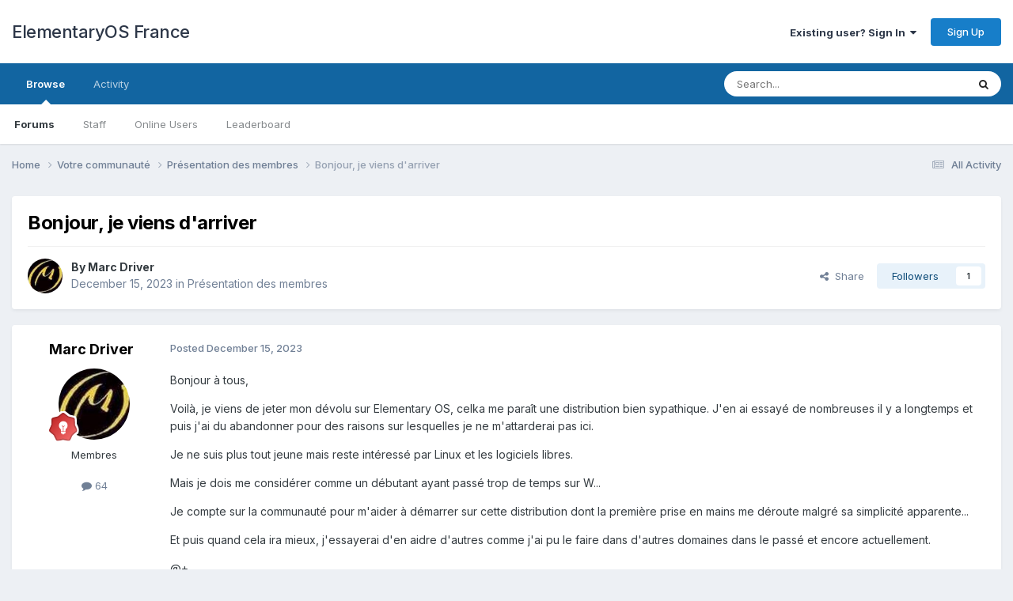

--- FILE ---
content_type: text/html;charset=UTF-8
request_url: https://forum.elementaryos-fr.org/topic/3284-bonjour-je-viens-darriver/
body_size: 11770
content:
<!DOCTYPE html>
<html lang="en-US" dir="ltr">
	<head>
		<meta charset="utf-8">
        
		<title>Bonjour, je viens d&#039;arriver - Présentation des membres - ElementaryOS France</title>
		
		
		
		

	<meta name="viewport" content="width=device-width, initial-scale=1">


	
	


	<meta name="twitter:card" content="summary" />




	
		
			
				<meta property="og:title" content="Bonjour, je viens d&#039;arriver">
			
		
	

	
		
			
				<meta property="og:type" content="website">
			
		
	

	
		
			
				<meta property="og:url" content="https://forum.elementaryos-fr.org/topic/3284-bonjour-je-viens-darriver/">
			
		
	

	
		
			
				<meta name="description" content="Bonjour à tous, Voilà, je viens de jeter mon dévolu sur Elementary OS, celka me paraît une distribution bien sypathique. J&#039;en ai essayé de nombreuses il y a longtemps et puis j&#039;ai du abandonner pour des raisons sur lesquelles je ne m&#039;attarderai pas ici. Je ne suis plus tout jeune mais reste intér...">
			
		
	

	
		
			
				<meta property="og:description" content="Bonjour à tous, Voilà, je viens de jeter mon dévolu sur Elementary OS, celka me paraît une distribution bien sypathique. J&#039;en ai essayé de nombreuses il y a longtemps et puis j&#039;ai du abandonner pour des raisons sur lesquelles je ne m&#039;attarderai pas ici. Je ne suis plus tout jeune mais reste intér...">
			
		
	

	
		
			
				<meta property="og:updated_time" content="2023-12-16T16:05:10Z">
			
		
	

	
		
			
				<meta property="og:site_name" content="ElementaryOS France">
			
		
	

	
		
			
				<meta property="og:locale" content="en_US">
			
		
	


	
		<link rel="canonical" href="https://forum.elementaryos-fr.org/topic/3284-bonjour-je-viens-darriver/" />
	

<link rel="alternate" type="application/rss+xml" title="Elementary OS" href="https://forum.elementaryos-fr.org/rss/1-elementary-os.xml/" />



<link rel="manifest" href="https://forum.elementaryos-fr.org/manifest.webmanifest/">
<meta name="msapplication-config" content="https://forum.elementaryos-fr.org/browserconfig.xml/">
<meta name="msapplication-starturl" content="/">
<meta name="application-name" content="ElementaryOS France">
<meta name="apple-mobile-web-app-title" content="ElementaryOS France">

	<meta name="theme-color" content="#ffffff">










<link rel="preload" href="//forum.elementaryos-fr.org/applications/core/interface/font/fontawesome-webfont.woff2?v=4.7.0" as="font" crossorigin="anonymous">
		


	<link rel="preconnect" href="https://fonts.googleapis.com">
	<link rel="preconnect" href="https://fonts.gstatic.com" crossorigin>
	
		<link href="https://fonts.googleapis.com/css2?family=Inter:wght@300;400;500;600;700&display=swap" rel="stylesheet">
	



	<link rel='stylesheet' href='https://forum.elementaryos-fr.org/uploads/css_built_1/341e4a57816af3ba440d891ca87450ff_framework.css?v=13de4216a61766847425' media='all'>

	<link rel='stylesheet' href='https://forum.elementaryos-fr.org/uploads/css_built_1/05e81b71abe4f22d6eb8d1a929494829_responsive.css?v=13de4216a61766847425' media='all'>

	<link rel='stylesheet' href='https://forum.elementaryos-fr.org/uploads/css_built_1/20446cf2d164adcc029377cb04d43d17_flags.css?v=13de4216a61766847425' media='all'>

	<link rel='stylesheet' href='https://forum.elementaryos-fr.org/uploads/css_built_1/90eb5adf50a8c640f633d47fd7eb1778_core.css?v=13de4216a61766847425' media='all'>

	<link rel='stylesheet' href='https://forum.elementaryos-fr.org/uploads/css_built_1/5a0da001ccc2200dc5625c3f3934497d_core_responsive.css?v=13de4216a61766847425' media='all'>

	<link rel='stylesheet' href='https://forum.elementaryos-fr.org/uploads/css_built_1/62e269ced0fdab7e30e026f1d30ae516_forums.css?v=13de4216a61766847425' media='all'>

	<link rel='stylesheet' href='https://forum.elementaryos-fr.org/uploads/css_built_1/76e62c573090645fb99a15a363d8620e_forums_responsive.css?v=13de4216a61766847425' media='all'>

	<link rel='stylesheet' href='https://forum.elementaryos-fr.org/uploads/css_built_1/ebdea0c6a7dab6d37900b9190d3ac77b_topics.css?v=13de4216a61766847425' media='all'>





<link rel='stylesheet' href='https://forum.elementaryos-fr.org/uploads/css_built_1/258adbb6e4f3e83cd3b355f84e3fa002_custom.css?v=13de4216a61766847425' media='all'>




		
		

	</head>
	<body class='ipsApp ipsApp_front ipsJS_none ipsClearfix' data-controller='core.front.core.app' data-message="" data-pageApp='forums' data-pageLocation='front' data-pageModule='forums' data-pageController='topic' data-pageID='3284'  >
		
        

        

		<a href='#ipsLayout_mainArea' class='ipsHide' title='Go to main content on this page' accesskey='m'>Jump to content</a>
		





		<div id='ipsLayout_header' class='ipsClearfix'>
			<header>
				<div class='ipsLayout_container'>
					

<a href='https://forum.elementaryos-fr.org/' id='elSiteTitle' accesskey='1'>ElementaryOS France</a>

					
						

	<ul id='elUserNav' class='ipsList_inline cSignedOut ipsResponsive_showDesktop'>
		
        
		
        
        
            
            <li id='elSignInLink'>
                <a href='https://forum.elementaryos-fr.org/login/' data-ipsMenu-closeOnClick="false" data-ipsMenu id='elUserSignIn'>
                    Existing user? Sign In &nbsp;<i class='fa fa-caret-down'></i>
                </a>
                
<div id='elUserSignIn_menu' class='ipsMenu ipsMenu_auto ipsHide'>
	<form accept-charset='utf-8' method='post' action='https://forum.elementaryos-fr.org/login/'>
		<input type="hidden" name="csrfKey" value="717daf2aa89d8f3e7c5332fd31f32d2e">
		<input type="hidden" name="ref" value="aHR0cHM6Ly9mb3J1bS5lbGVtZW50YXJ5b3MtZnIub3JnL3RvcGljLzMyODQtYm9uam91ci1qZS12aWVucy1kYXJyaXZlci8=">
		<div data-role="loginForm">
			
			
			
				
<div class="ipsPad ipsForm ipsForm_vertical">
	<h4 class="ipsType_sectionHead">Sign In</h4>
	<br><br>
	<ul class='ipsList_reset'>
		<li class="ipsFieldRow ipsFieldRow_noLabel ipsFieldRow_fullWidth">
			
			
				<input type="email" placeholder="Email Address" name="auth" autocomplete="email">
			
		</li>
		<li class="ipsFieldRow ipsFieldRow_noLabel ipsFieldRow_fullWidth">
			<input type="password" placeholder="Password" name="password" autocomplete="current-password">
		</li>
		<li class="ipsFieldRow ipsFieldRow_checkbox ipsClearfix">
			<span class="ipsCustomInput">
				<input type="checkbox" name="remember_me" id="remember_me_checkbox" value="1" checked aria-checked="true">
				<span></span>
			</span>
			<div class="ipsFieldRow_content">
				<label class="ipsFieldRow_label" for="remember_me_checkbox">Remember me</label>
				<span class="ipsFieldRow_desc">Not recommended on shared computers</span>
			</div>
		</li>
		<li class="ipsFieldRow ipsFieldRow_fullWidth">
			<button type="submit" name="_processLogin" value="usernamepassword" class="ipsButton ipsButton_primary ipsButton_small" id="elSignIn_submit">Sign In</button>
			
				<p class="ipsType_right ipsType_small">
					
						<a href='https://forum.elementaryos-fr.org/lostpassword/' data-ipsDialog data-ipsDialog-title='Forgot your password?'>
					
					Forgot your password?</a>
				</p>
			
		</li>
	</ul>
</div>
			
		</div>
	</form>
</div>
            </li>
            
        
		
			<li>
				
					<a href='https://forum.elementaryos-fr.org/register/' data-ipsDialog data-ipsDialog-size='narrow' data-ipsDialog-title='Sign Up' id='elRegisterButton' class='ipsButton ipsButton_normal ipsButton_primary'>Sign Up</a>
				
			</li>
		
	</ul>

						
<ul class='ipsMobileHamburger ipsList_reset ipsResponsive_hideDesktop'>
	<li data-ipsDrawer data-ipsDrawer-drawerElem='#elMobileDrawer'>
		<a href='#'>
			
			
				
			
			
			
			<i class='fa fa-navicon'></i>
		</a>
	</li>
</ul>
					
				</div>
			</header>
			

	<nav data-controller='core.front.core.navBar' class=' ipsResponsive_showDesktop'>
		<div class='ipsNavBar_primary ipsLayout_container '>
			<ul data-role="primaryNavBar" class='ipsClearfix'>
				


	
		
		
			
		
		<li class='ipsNavBar_active' data-active id='elNavSecondary_1' data-role="navBarItem" data-navApp="core" data-navExt="CustomItem">
			
			
				<a href="https://forum.elementaryos-fr.org"  data-navItem-id="1" data-navDefault>
					Browse<span class='ipsNavBar_active__identifier'></span>
				</a>
			
			
				<ul class='ipsNavBar_secondary ' data-role='secondaryNavBar'>
					


	
	

	
		
		
			
		
		<li class='ipsNavBar_active' data-active id='elNavSecondary_10' data-role="navBarItem" data-navApp="forums" data-navExt="Forums">
			
			
				<a href="https://forum.elementaryos-fr.org"  data-navItem-id="10" data-navDefault>
					Forums<span class='ipsNavBar_active__identifier'></span>
				</a>
			
			
		</li>
	
	

	
	

	
		
		
		<li  id='elNavSecondary_12' data-role="navBarItem" data-navApp="core" data-navExt="StaffDirectory">
			
			
				<a href="https://forum.elementaryos-fr.org/staff/"  data-navItem-id="12" >
					Staff<span class='ipsNavBar_active__identifier'></span>
				</a>
			
			
		</li>
	
	

	
		
		
		<li  id='elNavSecondary_13' data-role="navBarItem" data-navApp="core" data-navExt="OnlineUsers">
			
			
				<a href="https://forum.elementaryos-fr.org/online/"  data-navItem-id="13" >
					Online Users<span class='ipsNavBar_active__identifier'></span>
				</a>
			
			
		</li>
	
	

	
		
		
		<li  id='elNavSecondary_14' data-role="navBarItem" data-navApp="core" data-navExt="Leaderboard">
			
			
				<a href="https://forum.elementaryos-fr.org/leaderboard/"  data-navItem-id="14" >
					Leaderboard<span class='ipsNavBar_active__identifier'></span>
				</a>
			
			
		</li>
	
	

					<li class='ipsHide' id='elNavigationMore_1' data-role='navMore'>
						<a href='#' data-ipsMenu data-ipsMenu-appendTo='#elNavigationMore_1' id='elNavigationMore_1_dropdown'>More <i class='fa fa-caret-down'></i></a>
						<ul class='ipsHide ipsMenu ipsMenu_auto' id='elNavigationMore_1_dropdown_menu' data-role='moreDropdown'></ul>
					</li>
				</ul>
			
		</li>
	
	

	
		
		
		<li  id='elNavSecondary_2' data-role="navBarItem" data-navApp="core" data-navExt="CustomItem">
			
			
				<a href="https://forum.elementaryos-fr.org/discover/"  data-navItem-id="2" >
					Activity<span class='ipsNavBar_active__identifier'></span>
				</a>
			
			
				<ul class='ipsNavBar_secondary ipsHide' data-role='secondaryNavBar'>
					


	
		
		
		<li  id='elNavSecondary_4' data-role="navBarItem" data-navApp="core" data-navExt="AllActivity">
			
			
				<a href="https://forum.elementaryos-fr.org/discover/"  data-navItem-id="4" >
					All Activity<span class='ipsNavBar_active__identifier'></span>
				</a>
			
			
		</li>
	
	

	
	

	
	

	
	

	
		
		
		<li  id='elNavSecondary_8' data-role="navBarItem" data-navApp="core" data-navExt="Search">
			
			
				<a href="https://forum.elementaryos-fr.org/search/"  data-navItem-id="8" >
					Search<span class='ipsNavBar_active__identifier'></span>
				</a>
			
			
		</li>
	
	

	
	

					<li class='ipsHide' id='elNavigationMore_2' data-role='navMore'>
						<a href='#' data-ipsMenu data-ipsMenu-appendTo='#elNavigationMore_2' id='elNavigationMore_2_dropdown'>More <i class='fa fa-caret-down'></i></a>
						<ul class='ipsHide ipsMenu ipsMenu_auto' id='elNavigationMore_2_dropdown_menu' data-role='moreDropdown'></ul>
					</li>
				</ul>
			
		</li>
	
	

				<li class='ipsHide' id='elNavigationMore' data-role='navMore'>
					<a href='#' data-ipsMenu data-ipsMenu-appendTo='#elNavigationMore' id='elNavigationMore_dropdown'>More</a>
					<ul class='ipsNavBar_secondary ipsHide' data-role='secondaryNavBar'>
						<li class='ipsHide' id='elNavigationMore_more' data-role='navMore'>
							<a href='#' data-ipsMenu data-ipsMenu-appendTo='#elNavigationMore_more' id='elNavigationMore_more_dropdown'>More <i class='fa fa-caret-down'></i></a>
							<ul class='ipsHide ipsMenu ipsMenu_auto' id='elNavigationMore_more_dropdown_menu' data-role='moreDropdown'></ul>
						</li>
					</ul>
				</li>
			</ul>
			

	<div id="elSearchWrapper">
		<div id='elSearch' data-controller="core.front.core.quickSearch">
			<form accept-charset='utf-8' action='//forum.elementaryos-fr.org/search/?do=quicksearch' method='post'>
                <input type='search' id='elSearchField' placeholder='Search...' name='q' autocomplete='off' aria-label='Search'>
                <details class='cSearchFilter'>
                    <summary class='cSearchFilter__text'></summary>
                    <ul class='cSearchFilter__menu'>
                        
                        <li><label><input type="radio" name="type" value="all" ><span class='cSearchFilter__menuText'>Everywhere</span></label></li>
                        
                            
                                <li><label><input type="radio" name="type" value='contextual_{&quot;type&quot;:&quot;forums_topic&quot;,&quot;nodes&quot;:7}' checked><span class='cSearchFilter__menuText'>This Forum</span></label></li>
                            
                                <li><label><input type="radio" name="type" value='contextual_{&quot;type&quot;:&quot;forums_topic&quot;,&quot;item&quot;:3284}' checked><span class='cSearchFilter__menuText'>This Topic</span></label></li>
                            
                        
                        
                            <li><label><input type="radio" name="type" value="core_statuses_status"><span class='cSearchFilter__menuText'>Status Updates</span></label></li>
                        
                            <li><label><input type="radio" name="type" value="forums_topic"><span class='cSearchFilter__menuText'>Topics</span></label></li>
                        
                            <li><label><input type="radio" name="type" value="core_members"><span class='cSearchFilter__menuText'>Members</span></label></li>
                        
                    </ul>
                </details>
				<button class='cSearchSubmit' type="submit" aria-label='Search'><i class="fa fa-search"></i></button>
			</form>
		</div>
	</div>

		</div>
	</nav>

			
<ul id='elMobileNav' class='ipsResponsive_hideDesktop' data-controller='core.front.core.mobileNav'>
	
		
			
			
				
				
			
				
					<li id='elMobileBreadcrumb'>
						<a href='https://forum.elementaryos-fr.org/forum/7-pr%C3%A9sentation-des-membres/'>
							<span>Présentation des membres</span>
						</a>
					</li>
				
				
			
				
				
			
		
	
	
	
	<li >
		<a data-action="defaultStream" href='https://forum.elementaryos-fr.org/discover/'><i class="fa fa-newspaper-o" aria-hidden="true"></i></a>
	</li>

	

	
		<li class='ipsJS_show'>
			<a href='https://forum.elementaryos-fr.org/search/'><i class='fa fa-search'></i></a>
		</li>
	
</ul>
		</div>
		<main id='ipsLayout_body' class='ipsLayout_container'>
			<div id='ipsLayout_contentArea'>
				<div id='ipsLayout_contentWrapper'>
					
<nav class='ipsBreadcrumb ipsBreadcrumb_top ipsFaded_withHover'>
	

	<ul class='ipsList_inline ipsPos_right'>
		
		<li >
			<a data-action="defaultStream" class='ipsType_light '  href='https://forum.elementaryos-fr.org/discover/'><i class="fa fa-newspaper-o" aria-hidden="true"></i> <span>All Activity</span></a>
		</li>
		
	</ul>

	<ul data-role="breadcrumbList">
		<li>
			<a title="Home" href='https://forum.elementaryos-fr.org/'>
				<span>Home <i class='fa fa-angle-right'></i></span>
			</a>
		</li>
		
		
			<li>
				
					<a href='https://forum.elementaryos-fr.org/forum/1-votre-communaut%C3%A9/'>
						<span>Votre communauté <i class='fa fa-angle-right' aria-hidden="true"></i></span>
					</a>
				
			</li>
		
			<li>
				
					<a href='https://forum.elementaryos-fr.org/forum/7-pr%C3%A9sentation-des-membres/'>
						<span>Présentation des membres <i class='fa fa-angle-right' aria-hidden="true"></i></span>
					</a>
				
			</li>
		
			<li>
				
					Bonjour, je viens d&#039;arriver
				
			</li>
		
	</ul>
</nav>
					
					<div id='ipsLayout_mainArea'>
						
						
						
						

	




						



<div class='ipsPageHeader ipsResponsive_pull ipsBox ipsPadding sm:ipsPadding:half ipsMargin_bottom'>
		
	
	<div class='ipsFlex ipsFlex-ai:center ipsFlex-fw:wrap ipsGap:4'>
		<div class='ipsFlex-flex:11'>
			<h1 class='ipsType_pageTitle ipsContained_container'>
				

				
				
					<span class='ipsType_break ipsContained'>
						<span>Bonjour, je viens d&#039;arriver</span>
					</span>
				
			</h1>
			
			
		</div>
		
	</div>
	<hr class='ipsHr'>
	<div class='ipsPageHeader__meta ipsFlex ipsFlex-jc:between ipsFlex-ai:center ipsFlex-fw:wrap ipsGap:3'>
		<div class='ipsFlex-flex:11'>
			<div class='ipsPhotoPanel ipsPhotoPanel_mini ipsPhotoPanel_notPhone ipsClearfix'>
				


	
	<a href="https://forum.elementaryos-fr.org/profile/19479-marc-driver/" data-ipshover data-ipshover-target="https://forum.elementaryos-fr.org/profile/19479-marc-driver/?do=hovercard"  class="ipsUserPhoto ipsUserPhoto_mini" title="Go to Marc Driver's profile">
		<img src="https://forum.elementaryos-fr.org/uploads/monthly_2023_12/MarcJaune_300x300.thumb.jpg.6e4f7500b110db9ef1a671c794939dae.jpg" alt="">
	</a>


				<div>
					<p class='ipsType_reset ipsType_blendLinks'>
						<span class='ipsType_normal'>
						
							<strong>By 



<a href="https://forum.elementaryos-fr.org/profile/19479-marc-driver/" data-ipshover data-ipshover-target="https://forum.elementaryos-fr.org/profile/19479-marc-driver/?do=hovercard&amp;referrer=https%253A%252F%252Fforum.elementaryos-fr.org%252Ftopic%252F3284-bonjour-je-viens-darriver%252F" title="Go to Marc Driver's profile">

Marc Driver

</a>
</strong><br />
							<span class='ipsType_light'><time datetime='2023-12-15T18:35:18Z' title='12/15/2023 06:35  PM' data-short='2 yr'>December 15, 2023</time> in <a href="https://forum.elementaryos-fr.org/forum/7-pr%C3%A9sentation-des-membres/">Présentation des membres</a></span>
						
						</span>
					</p>
				</div>
			</div>
		</div>
		
			<div class='ipsFlex-flex:01 ipsResponsive_hidePhone'>
				<div class='ipsShareLinks'>
					
						


    <a href='#elShareItem_95931508_menu' id='elShareItem_95931508' data-ipsMenu class='ipsShareButton ipsButton ipsButton_verySmall ipsButton_link ipsButton_link--light'>
        <span><i class='fa fa-share-alt'></i></span> &nbsp;Share
    </a>

    <div class='ipsPadding ipsMenu ipsMenu_normal ipsHide' id='elShareItem_95931508_menu' data-controller="core.front.core.sharelink">
        
        
        <span data-ipsCopy data-ipsCopy-flashmessage>
            <a href="https://forum.elementaryos-fr.org/topic/3284-bonjour-je-viens-darriver/" class="ipsButton ipsButton_light ipsButton_small ipsButton_fullWidth" data-role="copyButton" data-clipboard-text="https://forum.elementaryos-fr.org/topic/3284-bonjour-je-viens-darriver/" data-ipstooltip title='Copy Link to Clipboard'><i class="fa fa-clone"></i> https://forum.elementaryos-fr.org/topic/3284-bonjour-je-viens-darriver/</a>
        </span>
        <ul class='ipsShareLinks ipsMargin_top:half'>
            
                <li>
<a href="https://x.com/share?url=https%3A%2F%2Fforum.elementaryos-fr.org%2Ftopic%2F3284-bonjour-je-viens-darriver%2F" class="cShareLink cShareLink_x" target="_blank" data-role="shareLink" title='Share on X' data-ipsTooltip rel='nofollow noopener'>
    <i class="fa fa-x"></i>
</a></li>
            
                <li>
<a href="https://www.facebook.com/sharer/sharer.php?u=https%3A%2F%2Fforum.elementaryos-fr.org%2Ftopic%2F3284-bonjour-je-viens-darriver%2F" class="cShareLink cShareLink_facebook" target="_blank" data-role="shareLink" title='Share on Facebook' data-ipsTooltip rel='noopener nofollow'>
	<i class="fa fa-facebook"></i>
</a></li>
            
                <li>
<a href="https://www.reddit.com/submit?url=https%3A%2F%2Fforum.elementaryos-fr.org%2Ftopic%2F3284-bonjour-je-viens-darriver%2F&amp;title=Bonjour%2C+je+viens+d%27arriver" rel="nofollow noopener" class="cShareLink cShareLink_reddit" target="_blank" title='Share on Reddit' data-ipsTooltip>
	<i class="fa fa-reddit"></i>
</a></li>
            
                <li>
<a href="mailto:?subject=Bonjour%2C%20je%20viens%20d%27arriver&body=https%3A%2F%2Fforum.elementaryos-fr.org%2Ftopic%2F3284-bonjour-je-viens-darriver%2F" rel='nofollow' class='cShareLink cShareLink_email' title='Share via email' data-ipsTooltip>
	<i class="fa fa-envelope"></i>
</a></li>
            
                <li>
<a href="https://pinterest.com/pin/create/button/?url=https://forum.elementaryos-fr.org/topic/3284-bonjour-je-viens-darriver/&amp;media=" class="cShareLink cShareLink_pinterest" rel="nofollow noopener" target="_blank" data-role="shareLink" title='Share on Pinterest' data-ipsTooltip>
	<i class="fa fa-pinterest"></i>
</a></li>
            
        </ul>
        
            <hr class='ipsHr'>
            <button class='ipsHide ipsButton ipsButton_verySmall ipsButton_light ipsButton_fullWidth ipsMargin_top:half' data-controller='core.front.core.webshare' data-role='webShare' data-webShareTitle='Bonjour, je viens d&#039;arriver' data-webShareText='Bonjour, je viens d&#039;arriver' data-webShareUrl='https://forum.elementaryos-fr.org/topic/3284-bonjour-je-viens-darriver/'>More sharing options...</button>
        
    </div>

					
					
                    

					



					

<div data-followApp='forums' data-followArea='topic' data-followID='3284' data-controller='core.front.core.followButton'>
	

	<a href='https://forum.elementaryos-fr.org/login/' rel="nofollow" class="ipsFollow ipsPos_middle ipsButton ipsButton_light ipsButton_verySmall " data-role="followButton" data-ipsTooltip title='Sign in to follow this'>
		<span>Followers</span>
		<span class='ipsCommentCount'>1</span>
	</a>

</div>
				</div>
			</div>
					
	</div>
	
	
</div>








<div class='ipsClearfix'>
	<ul class="ipsToolList ipsToolList_horizontal ipsClearfix ipsSpacer_both ipsResponsive_hidePhone">
		
		
		
	</ul>
</div>

<div id='comments' data-controller='core.front.core.commentFeed,forums.front.topic.view, core.front.core.ignoredComments' data-autoPoll data-baseURL='https://forum.elementaryos-fr.org/topic/3284-bonjour-je-viens-darriver/' data-lastPage data-feedID='topic-3284' class='cTopic ipsClear ipsSpacer_top'>
	
			
	

	

<div data-controller='core.front.core.recommendedComments' data-url='https://forum.elementaryos-fr.org/topic/3284-bonjour-je-viens-darriver/?recommended=comments' class='ipsRecommendedComments ipsHide'>
	<div data-role="recommendedComments">
		<h2 class='ipsType_sectionHead ipsType_large ipsType_bold ipsMargin_bottom'>Recommended Posts</h2>
		
	</div>
</div>
	
	<div id="elPostFeed" data-role='commentFeed' data-controller='core.front.core.moderation' >
		<form action="https://forum.elementaryos-fr.org/topic/3284-bonjour-je-viens-darriver/?csrfKey=717daf2aa89d8f3e7c5332fd31f32d2e&amp;do=multimodComment" method="post" data-ipsPageAction data-role='moderationTools'>
			
			
				

					

					
					



<a id='findComment-20378'></a>
<a id='comment-20378'></a>
<article  id='elComment_20378' class='cPost ipsBox ipsResponsive_pull  ipsComment  ipsComment_parent ipsClearfix ipsClear ipsColumns ipsColumns_noSpacing ipsColumns_collapsePhone    '>
	

	

	<div class='cAuthorPane_mobile ipsResponsive_showPhone'>
		<div class='cAuthorPane_photo'>
			<div class='cAuthorPane_photoWrap'>
				


	
	<a href="https://forum.elementaryos-fr.org/profile/19479-marc-driver/" data-ipshover data-ipshover-target="https://forum.elementaryos-fr.org/profile/19479-marc-driver/?do=hovercard"  class="ipsUserPhoto ipsUserPhoto_large" title="Go to Marc Driver's profile">
		<img src="https://forum.elementaryos-fr.org/uploads/monthly_2023_12/MarcJaune_300x300.thumb.jpg.6e4f7500b110db9ef1a671c794939dae.jpg" alt="">
	</a>


				
				
					<a href="https://forum.elementaryos-fr.org/profile/19479-marc-driver/badges/" rel="nofollow">
						
<img src='https://forum.elementaryos-fr.org/uploads/monthly_2021_06/6_Enthusiast.svg' loading="lazy" alt="Enthusiast" class="cAuthorPane_badge cAuthorPane_badge--rank ipsOutline ipsOutline:2px" data-ipsTooltip title="Rank: Enthusiast (6/14)">
					</a>
				
			</div>
		</div>
		<div class='cAuthorPane_content'>
			<h3 class='ipsType_sectionHead cAuthorPane_author ipsType_break ipsType_blendLinks ipsFlex ipsFlex-ai:center'>
				



<a href="https://forum.elementaryos-fr.org/profile/19479-marc-driver/" data-ipshover data-ipshover-target="https://forum.elementaryos-fr.org/profile/19479-marc-driver/?do=hovercard&amp;referrer=https%253A%252F%252Fforum.elementaryos-fr.org%252Ftopic%252F3284-bonjour-je-viens-darriver%252F" title="Go to Marc Driver's profile">

Marc Driver

</a>

			</h3>
			<div class='ipsType_light ipsType_reset'>
			    <a href='https://forum.elementaryos-fr.org/topic/3284-bonjour-je-viens-darriver/#findComment-20378' rel="nofollow" class='ipsType_blendLinks'>Posted <time datetime='2023-12-15T18:35:18Z' title='12/15/2023 06:35  PM' data-short='2 yr'>December 15, 2023</time></a>
				
			</div>
		</div>
	</div>
	<aside class='ipsComment_author cAuthorPane ipsColumn ipsColumn_medium ipsResponsive_hidePhone'>
		<h3 class='ipsType_sectionHead cAuthorPane_author ipsType_blendLinks ipsType_break'><strong>



<a href="https://forum.elementaryos-fr.org/profile/19479-marc-driver/" data-ipshover data-ipshover-target="https://forum.elementaryos-fr.org/profile/19479-marc-driver/?do=hovercard&amp;referrer=https%253A%252F%252Fforum.elementaryos-fr.org%252Ftopic%252F3284-bonjour-je-viens-darriver%252F" title="Go to Marc Driver's profile">

Marc Driver

</a>
</strong>
			
		</h3>
		<ul class='cAuthorPane_info ipsList_reset'>
			<li data-role='photo' class='cAuthorPane_photo'>
				<div class='cAuthorPane_photoWrap'>
					


	
	<a href="https://forum.elementaryos-fr.org/profile/19479-marc-driver/" data-ipshover data-ipshover-target="https://forum.elementaryos-fr.org/profile/19479-marc-driver/?do=hovercard"  class="ipsUserPhoto ipsUserPhoto_large" title="Go to Marc Driver's profile">
		<img src="https://forum.elementaryos-fr.org/uploads/monthly_2023_12/MarcJaune_300x300.thumb.jpg.6e4f7500b110db9ef1a671c794939dae.jpg" alt="">
	</a>


					
					
						
<img src='https://forum.elementaryos-fr.org/uploads/monthly_2021_06/6_Enthusiast.svg' loading="lazy" alt="Enthusiast" class="cAuthorPane_badge cAuthorPane_badge--rank ipsOutline ipsOutline:2px" data-ipsTooltip title="Rank: Enthusiast (6/14)">
					
				</div>
			</li>
			
				<li data-role='group'>Membres</li>
				
			
			
				<li data-role='stats' class='ipsMargin_top'>
					<ul class="ipsList_reset ipsType_light ipsFlex ipsFlex-ai:center ipsFlex-jc:center ipsGap_row:2 cAuthorPane_stats">
						<li>
							
								<a href="https://forum.elementaryos-fr.org/profile/19479-marc-driver/content/" rel="nofollow" title="64 posts" data-ipsTooltip class="ipsType_blendLinks">
							
								<i class="fa fa-comment"></i> 64
							
								</a>
							
						</li>
						
					</ul>
				</li>
			
			
				

			
		</ul>
	</aside>
	<div class='ipsColumn ipsColumn_fluid ipsMargin:none'>
		

<div id='comment-20378_wrap' data-controller='core.front.core.comment' data-commentApp='forums' data-commentType='forums' data-commentID="20378" data-quoteData='{&quot;userid&quot;:19479,&quot;username&quot;:&quot;Marc Driver&quot;,&quot;timestamp&quot;:1702665318,&quot;contentapp&quot;:&quot;forums&quot;,&quot;contenttype&quot;:&quot;forums&quot;,&quot;contentid&quot;:3284,&quot;contentclass&quot;:&quot;forums_Topic&quot;,&quot;contentcommentid&quot;:20378}' class='ipsComment_content ipsType_medium'>

	<div class='ipsComment_meta ipsType_light ipsFlex ipsFlex-ai:center ipsFlex-jc:between ipsFlex-fd:row-reverse'>
		<div class='ipsType_light ipsType_reset ipsType_blendLinks ipsComment_toolWrap'>
			<div class='ipsResponsive_hidePhone ipsComment_badges'>
				<ul class='ipsList_reset ipsFlex ipsFlex-jc:end ipsFlex-fw:wrap ipsGap:2 ipsGap_row:1'>
					
					
					
					
					
				</ul>
			</div>
			<ul class='ipsList_reset ipsComment_tools'>
				<li>
					<a href='#elControls_20378_menu' class='ipsComment_ellipsis' id='elControls_20378' title='More options...' data-ipsMenu data-ipsMenu-appendTo='#comment-20378_wrap'><i class='fa fa-ellipsis-h'></i></a>
					<ul id='elControls_20378_menu' class='ipsMenu ipsMenu_narrow ipsHide'>
						
						
                        
						
						
						
							
								
							
							
							
							
							
							
						
					</ul>
				</li>
				
			</ul>
		</div>

		<div class='ipsType_reset ipsResponsive_hidePhone'>
		   
		   Posted <time datetime='2023-12-15T18:35:18Z' title='12/15/2023 06:35  PM' data-short='2 yr'>December 15, 2023</time>
		   
			
			<span class='ipsResponsive_hidePhone'>
				
				
			</span>
		</div>
	</div>

	

    

	<div class='cPost_contentWrap'>
		
		<div data-role='commentContent' class='ipsType_normal ipsType_richText ipsPadding_bottom ipsContained' data-controller='core.front.core.lightboxedImages'>
			<p>
	Bonjour à tous,
</p>

<p>
	Voilà, je viens de jeter mon dévolu sur Elementary OS, celka me paraît une distribution bien sypathique. J'en ai essayé de nombreuses il y a longtemps et puis j'ai du abandonner pour des raisons sur lesquelles je ne m'attarderai pas ici.
</p>

<p>
	Je ne suis plus tout jeune mais reste intéressé par Linux et les logiciels libres.
</p>

<p>
	Mais je dois me considérer comme un débutant ayant passé trop de temps sur W...
</p>

<p>
	Je compte sur la communauté pour m'aider à démarrer sur cette distribution dont la première prise en mains me déroute malgré sa simplicité apparente...
</p>

<p>
	Et puis quand cela ira mieux, j'essayerai d'en aidre d'autres comme j'ai pu le faire dans d'autres domaines dans le passé et encore actuellement.
</p>

<p>
	<span>@+</span>
</p>


			
		</div>

		

		
	</div>

	
    
</div>
	</div>
</article>
					
					
					
				

					

					
					



<a id='findComment-20380'></a>
<a id='comment-20380'></a>
<article  id='elComment_20380' class='cPost ipsBox ipsResponsive_pull  ipsComment  ipsComment_parent ipsClearfix ipsClear ipsColumns ipsColumns_noSpacing ipsColumns_collapsePhone    '>
	

	

	<div class='cAuthorPane_mobile ipsResponsive_showPhone'>
		<div class='cAuthorPane_photo'>
			<div class='cAuthorPane_photoWrap'>
				


	
	<a href="https://forum.elementaryos-fr.org/profile/18810-lafy/" data-ipshover data-ipshover-target="https://forum.elementaryos-fr.org/profile/18810-lafy/?do=hovercard"  class="ipsUserPhoto ipsUserPhoto_large" title="Go to lafy's profile">
		<img src="https://forum.elementaryos-fr.org/uploads/monthly_2021_01/hirondelle.thumb.jpeg.c6d590d34d6341d4aaa063e095a2d3d2.jpeg" alt="">
	</a>


				
				<span class="cAuthorPane_badge cAuthorPane_badge--moderator" data-ipsTooltip title="lafy is a moderator"></span>
				
				
					<a href="https://forum.elementaryos-fr.org/profile/18810-lafy/badges/" rel="nofollow">
						
<img src='https://forum.elementaryos-fr.org/uploads/monthly_2021_06/6_Enthusiast.svg' loading="lazy" alt="Enthusiast" class="cAuthorPane_badge cAuthorPane_badge--rank ipsOutline ipsOutline:2px" data-ipsTooltip title="Rank: Enthusiast (6/14)">
					</a>
				
			</div>
		</div>
		<div class='cAuthorPane_content'>
			<h3 class='ipsType_sectionHead cAuthorPane_author ipsType_break ipsType_blendLinks ipsFlex ipsFlex-ai:center'>
				



<a href="https://forum.elementaryos-fr.org/profile/18810-lafy/" data-ipshover data-ipshover-target="https://forum.elementaryos-fr.org/profile/18810-lafy/?do=hovercard&amp;referrer=https%253A%252F%252Fforum.elementaryos-fr.org%252Ftopic%252F3284-bonjour-je-viens-darriver%252F" title="Go to lafy's profile">

lafy

</a>

			</h3>
			<div class='ipsType_light ipsType_reset'>
			    <a href='https://forum.elementaryos-fr.org/topic/3284-bonjour-je-viens-darriver/#findComment-20380' rel="nofollow" class='ipsType_blendLinks'>Posted <time datetime='2023-12-15T18:49:45Z' title='12/15/2023 06:49  PM' data-short='2 yr'>December 15, 2023</time></a>
				
			</div>
		</div>
	</div>
	<aside class='ipsComment_author cAuthorPane ipsColumn ipsColumn_medium ipsResponsive_hidePhone'>
		<h3 class='ipsType_sectionHead cAuthorPane_author ipsType_blendLinks ipsType_break'><strong>



<a href="https://forum.elementaryos-fr.org/profile/18810-lafy/" data-ipshover data-ipshover-target="https://forum.elementaryos-fr.org/profile/18810-lafy/?do=hovercard&amp;referrer=https%253A%252F%252Fforum.elementaryos-fr.org%252Ftopic%252F3284-bonjour-je-viens-darriver%252F" title="Go to lafy's profile">

lafy

</a>
</strong>
			
		</h3>
		<ul class='cAuthorPane_info ipsList_reset'>
			<li data-role='photo' class='cAuthorPane_photo'>
				<div class='cAuthorPane_photoWrap'>
					


	
	<a href="https://forum.elementaryos-fr.org/profile/18810-lafy/" data-ipshover data-ipshover-target="https://forum.elementaryos-fr.org/profile/18810-lafy/?do=hovercard"  class="ipsUserPhoto ipsUserPhoto_large" title="Go to lafy's profile">
		<img src="https://forum.elementaryos-fr.org/uploads/monthly_2021_01/hirondelle.thumb.jpeg.c6d590d34d6341d4aaa063e095a2d3d2.jpeg" alt="">
	</a>


					
						<span class="cAuthorPane_badge cAuthorPane_badge--moderator" data-ipsTooltip title="lafy is a moderator"></span>
					
					
						
<img src='https://forum.elementaryos-fr.org/uploads/monthly_2021_06/6_Enthusiast.svg' loading="lazy" alt="Enthusiast" class="cAuthorPane_badge cAuthorPane_badge--rank ipsOutline ipsOutline:2px" data-ipsTooltip title="Rank: Enthusiast (6/14)">
					
				</div>
			</li>
			
				<li data-role='group'>Equipe elementaryOS France</li>
				
			
			
				<li data-role='stats' class='ipsMargin_top'>
					<ul class="ipsList_reset ipsType_light ipsFlex ipsFlex-ai:center ipsFlex-jc:center ipsGap_row:2 cAuthorPane_stats">
						<li>
							
								<a href="https://forum.elementaryos-fr.org/profile/18810-lafy/content/" rel="nofollow" title="520 posts" data-ipsTooltip class="ipsType_blendLinks">
							
								<i class="fa fa-comment"></i> 520
							
								</a>
							
						</li>
						
					</ul>
				</li>
			
			
				

			
		</ul>
	</aside>
	<div class='ipsColumn ipsColumn_fluid ipsMargin:none'>
		

<div id='comment-20380_wrap' data-controller='core.front.core.comment' data-commentApp='forums' data-commentType='forums' data-commentID="20380" data-quoteData='{&quot;userid&quot;:18810,&quot;username&quot;:&quot;lafy&quot;,&quot;timestamp&quot;:1702666185,&quot;contentapp&quot;:&quot;forums&quot;,&quot;contenttype&quot;:&quot;forums&quot;,&quot;contentid&quot;:3284,&quot;contentclass&quot;:&quot;forums_Topic&quot;,&quot;contentcommentid&quot;:20380}' class='ipsComment_content ipsType_medium'>

	<div class='ipsComment_meta ipsType_light ipsFlex ipsFlex-ai:center ipsFlex-jc:between ipsFlex-fd:row-reverse'>
		<div class='ipsType_light ipsType_reset ipsType_blendLinks ipsComment_toolWrap'>
			<div class='ipsResponsive_hidePhone ipsComment_badges'>
				<ul class='ipsList_reset ipsFlex ipsFlex-jc:end ipsFlex-fw:wrap ipsGap:2 ipsGap_row:1'>
					
					
					
					
					
				</ul>
			</div>
			<ul class='ipsList_reset ipsComment_tools'>
				<li>
					<a href='#elControls_20380_menu' class='ipsComment_ellipsis' id='elControls_20380' title='More options...' data-ipsMenu data-ipsMenu-appendTo='#comment-20380_wrap'><i class='fa fa-ellipsis-h'></i></a>
					<ul id='elControls_20380_menu' class='ipsMenu ipsMenu_narrow ipsHide'>
						
						
                        
						
						
						
							
								
							
							
							
							
							
							
						
					</ul>
				</li>
				
			</ul>
		</div>

		<div class='ipsType_reset ipsResponsive_hidePhone'>
		   
		   Posted <time datetime='2023-12-15T18:49:45Z' title='12/15/2023 06:49  PM' data-short='2 yr'>December 15, 2023</time>
		   
			
			<span class='ipsResponsive_hidePhone'>
				
				
			</span>
		</div>
	</div>

	

    

	<div class='cPost_contentWrap'>
		
		<div data-role='commentContent' class='ipsType_normal ipsType_richText ipsPadding_bottom ipsContained' data-controller='core.front.core.lightboxedImages'>
			<p>
	Bienvenue sur le forum, tu fais bien d'arriver, on manquait de nouveaux départs
</p>

<blockquote class="ipsQuote" data-ipsquote="" data-ipsquote-contentapp="forums" data-ipsquote-contentclass="forums_Topic" data-ipsquote-contentcommentid="20378" data-ipsquote-contentid="3284" data-ipsquote-contenttype="forums" data-ipsquote-timestamp="1702665318" data-ipsquote-userid="19479" data-ipsquote-username="Marc Driver">
	<div class="ipsQuote_citation">
		11 minutes ago, Marc Driver said:
	</div>

	<div class="ipsQuote_contents">
		<p>
			j'essayerai d'en aidre d'autres comme j'ai pu le faire dans d'autres domaines dans le passé et encore actuellement.
		</p>

		<p>
			 
		</p>
	</div>
</blockquote>

<p>
	top !
</p>


			
		</div>

		
			<div class='ipsItemControls'>
				
					
						

	<div data-controller='core.front.core.reaction' class='ipsItemControls_right ipsClearfix '>	
		<div class='ipsReact ipsPos_right'>
			
				
				<div class='ipsReact_blurb ' data-role='reactionBlurb'>
					
						

	
	<ul class='ipsReact_reactions'>
		
		
			
				
				<li class='ipsReact_reactCount'>
					
						<span data-ipsTooltip title="Like">
					
							<span>
								<img src='https://forum.elementaryos-fr.org/uploads/reactions/react_like.png' alt="Like" loading="lazy">
							</span>
							<span>
								1
							</span>
					
						</span>
					
				</li>
			
		
	</ul>

					
				</div>
			
			
			
		</div>
	</div>

					
				
				<ul class='ipsComment_controls ipsClearfix ipsItemControls_left' data-role="commentControls">
					
						
						
						
						
												
					
					<li class='ipsHide' data-role='commentLoading'>
						<span class='ipsLoading ipsLoading_tiny ipsLoading_noAnim'></span>
					</li>
				</ul>
			</div>
		

		
	</div>

	
    
</div>
	</div>
</article>
					
					
					
				

					

					
					



<a id='findComment-20386'></a>
<a id='comment-20386'></a>
<article  id='elComment_20386' class='cPost ipsBox ipsResponsive_pull  ipsComment  ipsComment_parent ipsClearfix ipsClear ipsColumns ipsColumns_noSpacing ipsColumns_collapsePhone    '>
	

	

	<div class='cAuthorPane_mobile ipsResponsive_showPhone'>
		<div class='cAuthorPane_photo'>
			<div class='cAuthorPane_photoWrap'>
				


	
	<a href="https://forum.elementaryos-fr.org/profile/18557-sekaijin/" data-ipshover data-ipshover-target="https://forum.elementaryos-fr.org/profile/18557-sekaijin/?do=hovercard"  class="ipsUserPhoto ipsUserPhoto_large" title="Go to sekaijin's profile">
		<img src="https://forum.elementaryos-fr.org/uploads/monthly_2021_08/sekaijin-1.thumb.jpg.f6e725edbac3c0b86b6eb5c3f39f6070.jpg" alt="">
	</a>


				
				
					<a href="https://forum.elementaryos-fr.org/profile/18557-sekaijin/badges/" rel="nofollow">
						
<img src='https://forum.elementaryos-fr.org/uploads/monthly_2021_06/7_Collaborator.svg' loading="lazy" alt="Collaborator" class="cAuthorPane_badge cAuthorPane_badge--rank ipsOutline ipsOutline:2px" data-ipsTooltip title="Rank: Collaborator (7/14)">
					</a>
				
			</div>
		</div>
		<div class='cAuthorPane_content'>
			<h3 class='ipsType_sectionHead cAuthorPane_author ipsType_break ipsType_blendLinks ipsFlex ipsFlex-ai:center'>
				



<a href="https://forum.elementaryos-fr.org/profile/18557-sekaijin/" data-ipshover data-ipshover-target="https://forum.elementaryos-fr.org/profile/18557-sekaijin/?do=hovercard&amp;referrer=https%253A%252F%252Fforum.elementaryos-fr.org%252Ftopic%252F3284-bonjour-je-viens-darriver%252F" title="Go to sekaijin's profile">

sekaijin

</a>

			</h3>
			<div class='ipsType_light ipsType_reset'>
			    <a href='https://forum.elementaryos-fr.org/topic/3284-bonjour-je-viens-darriver/#findComment-20386' rel="nofollow" class='ipsType_blendLinks'>Posted <time datetime='2023-12-16T16:05:10Z' title='12/16/2023 04:05  PM' data-short='2 yr'>December 16, 2023</time></a>
				
			</div>
		</div>
	</div>
	<aside class='ipsComment_author cAuthorPane ipsColumn ipsColumn_medium ipsResponsive_hidePhone'>
		<h3 class='ipsType_sectionHead cAuthorPane_author ipsType_blendLinks ipsType_break'><strong>



<a href="https://forum.elementaryos-fr.org/profile/18557-sekaijin/" data-ipshover data-ipshover-target="https://forum.elementaryos-fr.org/profile/18557-sekaijin/?do=hovercard&amp;referrer=https%253A%252F%252Fforum.elementaryos-fr.org%252Ftopic%252F3284-bonjour-je-viens-darriver%252F" title="Go to sekaijin's profile">

sekaijin

</a>
</strong>
			
		</h3>
		<ul class='cAuthorPane_info ipsList_reset'>
			<li data-role='photo' class='cAuthorPane_photo'>
				<div class='cAuthorPane_photoWrap'>
					


	
	<a href="https://forum.elementaryos-fr.org/profile/18557-sekaijin/" data-ipshover data-ipshover-target="https://forum.elementaryos-fr.org/profile/18557-sekaijin/?do=hovercard"  class="ipsUserPhoto ipsUserPhoto_large" title="Go to sekaijin's profile">
		<img src="https://forum.elementaryos-fr.org/uploads/monthly_2021_08/sekaijin-1.thumb.jpg.f6e725edbac3c0b86b6eb5c3f39f6070.jpg" alt="">
	</a>


					
					
						
<img src='https://forum.elementaryos-fr.org/uploads/monthly_2021_06/7_Collaborator.svg' loading="lazy" alt="Collaborator" class="cAuthorPane_badge cAuthorPane_badge--rank ipsOutline ipsOutline:2px" data-ipsTooltip title="Rank: Collaborator (7/14)">
					
				</div>
			</li>
			
				<li data-role='group'>Membres</li>
				
			
			
				<li data-role='stats' class='ipsMargin_top'>
					<ul class="ipsList_reset ipsType_light ipsFlex ipsFlex-ai:center ipsFlex-jc:center ipsGap_row:2 cAuthorPane_stats">
						<li>
							
								<a href="https://forum.elementaryos-fr.org/profile/18557-sekaijin/content/" rel="nofollow" title="181 posts" data-ipsTooltip class="ipsType_blendLinks">
							
								<i class="fa fa-comment"></i> 181
							
								</a>
							
						</li>
						
					</ul>
				</li>
			
			
				

			
		</ul>
	</aside>
	<div class='ipsColumn ipsColumn_fluid ipsMargin:none'>
		

<div id='comment-20386_wrap' data-controller='core.front.core.comment' data-commentApp='forums' data-commentType='forums' data-commentID="20386" data-quoteData='{&quot;userid&quot;:18557,&quot;username&quot;:&quot;sekaijin&quot;,&quot;timestamp&quot;:1702742710,&quot;contentapp&quot;:&quot;forums&quot;,&quot;contenttype&quot;:&quot;forums&quot;,&quot;contentid&quot;:3284,&quot;contentclass&quot;:&quot;forums_Topic&quot;,&quot;contentcommentid&quot;:20386}' class='ipsComment_content ipsType_medium'>

	<div class='ipsComment_meta ipsType_light ipsFlex ipsFlex-ai:center ipsFlex-jc:between ipsFlex-fd:row-reverse'>
		<div class='ipsType_light ipsType_reset ipsType_blendLinks ipsComment_toolWrap'>
			<div class='ipsResponsive_hidePhone ipsComment_badges'>
				<ul class='ipsList_reset ipsFlex ipsFlex-jc:end ipsFlex-fw:wrap ipsGap:2 ipsGap_row:1'>
					
					
					
					
					
				</ul>
			</div>
			<ul class='ipsList_reset ipsComment_tools'>
				<li>
					<a href='#elControls_20386_menu' class='ipsComment_ellipsis' id='elControls_20386' title='More options...' data-ipsMenu data-ipsMenu-appendTo='#comment-20386_wrap'><i class='fa fa-ellipsis-h'></i></a>
					<ul id='elControls_20386_menu' class='ipsMenu ipsMenu_narrow ipsHide'>
						
						
                        
						
						
						
							
								
							
							
							
							
							
							
						
					</ul>
				</li>
				
			</ul>
		</div>

		<div class='ipsType_reset ipsResponsive_hidePhone'>
		   
		   Posted <time datetime='2023-12-16T16:05:10Z' title='12/16/2023 04:05  PM' data-short='2 yr'>December 16, 2023</time>
		   
			
			<span class='ipsResponsive_hidePhone'>
				
				
			</span>
		</div>
	</div>

	

    

	<div class='cPost_contentWrap'>
		
		<div data-role='commentContent' class='ipsType_normal ipsType_richText ipsPadding_bottom ipsContained' data-controller='core.front.core.lightboxedImages'>
			<p>
	Bien venu parmi nous.
</p>


			
		</div>

		
			<div class='ipsItemControls'>
				
					
						

	<div data-controller='core.front.core.reaction' class='ipsItemControls_right ipsClearfix '>	
		<div class='ipsReact ipsPos_right'>
			
				
				<div class='ipsReact_blurb ' data-role='reactionBlurb'>
					
						

	
	<ul class='ipsReact_reactions'>
		
		
			
				
				<li class='ipsReact_reactCount'>
					
						<span data-ipsTooltip title="Like">
					
							<span>
								<img src='https://forum.elementaryos-fr.org/uploads/reactions/react_like.png' alt="Like" loading="lazy">
							</span>
							<span>
								1
							</span>
					
						</span>
					
				</li>
			
		
	</ul>

					
				</div>
			
			
			
		</div>
	</div>

					
				
				<ul class='ipsComment_controls ipsClearfix ipsItemControls_left' data-role="commentControls">
					
						
						
						
						
												
					
					<li class='ipsHide' data-role='commentLoading'>
						<span class='ipsLoading ipsLoading_tiny ipsLoading_noAnim'></span>
					</li>
				</ul>
			</div>
		

		
	</div>

	
    
</div>
	</div>
</article>
					
					
					
				
			
			
<input type="hidden" name="csrfKey" value="717daf2aa89d8f3e7c5332fd31f32d2e" />


		</form>
	</div>

	
	
	
	
	
		<a id='replyForm'></a>
	<div data-role='replyArea' class='cTopicPostArea ipsBox ipsResponsive_pull ipsPadding cTopicPostArea_noSize ipsSpacer_top' >
			
				
				

<div>
	<input type="hidden" name="csrfKey" value="717daf2aa89d8f3e7c5332fd31f32d2e">
	
		<div class='ipsType_center ipsPad cGuestTeaser'>
			
				<h2 class='ipsType_pageTitle'>Create an account or sign in to comment</h2>
				<p class='ipsType_light ipsType_normal ipsType_reset ipsSpacer_top ipsSpacer_half'>You need to be a member in order to leave a comment</p>
			
	
			<div class='ipsBox ipsPad ipsSpacer_top'>
				<div class='ipsGrid ipsGrid_collapsePhone'>
					<div class='ipsGrid_span6 cGuestTeaser_left'>
						<h2 class='ipsType_sectionHead'>Create an account</h2>
						<p class='ipsType_normal ipsType_reset ipsType_light ipsSpacer_bottom'>Sign up for a new account in our community. It's easy!</p>
						
							<a href='https://forum.elementaryos-fr.org/register/' class='ipsButton ipsButton_primary ipsButton_small' data-ipsDialog data-ipsDialog-size='narrow' data-ipsDialog-title='Sign Up'>
						
						Register a new account</a>
					</div>
					<div class='ipsGrid_span6 cGuestTeaser_right'>
						<h2 class='ipsType_sectionHead'>Sign in</h2>
						<p class='ipsType_normal ipsType_reset ipsType_light ipsSpacer_bottom'>Already have an account? Sign in here.</p>
						<a href='https://forum.elementaryos-fr.org/login/?ref=aHR0cHM6Ly9mb3J1bS5lbGVtZW50YXJ5b3MtZnIub3JnL3RvcGljLzMyODQtYm9uam91ci1qZS12aWVucy1kYXJyaXZlci8jcmVwbHlGb3Jt' data-ipsDialog data-ipsDialog-size='medium' data-ipsDialog-remoteVerify="false" data-ipsDialog-title="Sign In Now" class='ipsButton ipsButton_primary ipsButton_small'>Sign In Now</a>
					</div>
				</div>
			</div>
		</div>
	
</div>
			
		</div>
	

	
		<div class='ipsBox ipsPadding ipsResponsive_pull ipsResponsive_showPhone ipsMargin_top'>
			<div class='ipsShareLinks'>
				
					


    <a href='#elShareItem_217755514_menu' id='elShareItem_217755514' data-ipsMenu class='ipsShareButton ipsButton ipsButton_verySmall ipsButton_light '>
        <span><i class='fa fa-share-alt'></i></span> &nbsp;Share
    </a>

    <div class='ipsPadding ipsMenu ipsMenu_normal ipsHide' id='elShareItem_217755514_menu' data-controller="core.front.core.sharelink">
        
        
        <span data-ipsCopy data-ipsCopy-flashmessage>
            <a href="https://forum.elementaryos-fr.org/topic/3284-bonjour-je-viens-darriver/" class="ipsButton ipsButton_light ipsButton_small ipsButton_fullWidth" data-role="copyButton" data-clipboard-text="https://forum.elementaryos-fr.org/topic/3284-bonjour-je-viens-darriver/" data-ipstooltip title='Copy Link to Clipboard'><i class="fa fa-clone"></i> https://forum.elementaryos-fr.org/topic/3284-bonjour-je-viens-darriver/</a>
        </span>
        <ul class='ipsShareLinks ipsMargin_top:half'>
            
                <li>
<a href="https://x.com/share?url=https%3A%2F%2Fforum.elementaryos-fr.org%2Ftopic%2F3284-bonjour-je-viens-darriver%2F" class="cShareLink cShareLink_x" target="_blank" data-role="shareLink" title='Share on X' data-ipsTooltip rel='nofollow noopener'>
    <i class="fa fa-x"></i>
</a></li>
            
                <li>
<a href="https://www.facebook.com/sharer/sharer.php?u=https%3A%2F%2Fforum.elementaryos-fr.org%2Ftopic%2F3284-bonjour-je-viens-darriver%2F" class="cShareLink cShareLink_facebook" target="_blank" data-role="shareLink" title='Share on Facebook' data-ipsTooltip rel='noopener nofollow'>
	<i class="fa fa-facebook"></i>
</a></li>
            
                <li>
<a href="https://www.reddit.com/submit?url=https%3A%2F%2Fforum.elementaryos-fr.org%2Ftopic%2F3284-bonjour-je-viens-darriver%2F&amp;title=Bonjour%2C+je+viens+d%27arriver" rel="nofollow noopener" class="cShareLink cShareLink_reddit" target="_blank" title='Share on Reddit' data-ipsTooltip>
	<i class="fa fa-reddit"></i>
</a></li>
            
                <li>
<a href="mailto:?subject=Bonjour%2C%20je%20viens%20d%27arriver&body=https%3A%2F%2Fforum.elementaryos-fr.org%2Ftopic%2F3284-bonjour-je-viens-darriver%2F" rel='nofollow' class='cShareLink cShareLink_email' title='Share via email' data-ipsTooltip>
	<i class="fa fa-envelope"></i>
</a></li>
            
                <li>
<a href="https://pinterest.com/pin/create/button/?url=https://forum.elementaryos-fr.org/topic/3284-bonjour-je-viens-darriver/&amp;media=" class="cShareLink cShareLink_pinterest" rel="nofollow noopener" target="_blank" data-role="shareLink" title='Share on Pinterest' data-ipsTooltip>
	<i class="fa fa-pinterest"></i>
</a></li>
            
        </ul>
        
            <hr class='ipsHr'>
            <button class='ipsHide ipsButton ipsButton_verySmall ipsButton_light ipsButton_fullWidth ipsMargin_top:half' data-controller='core.front.core.webshare' data-role='webShare' data-webShareTitle='Bonjour, je viens d&#039;arriver' data-webShareText='Bonjour, je viens d&#039;arriver' data-webShareUrl='https://forum.elementaryos-fr.org/topic/3284-bonjour-je-viens-darriver/'>More sharing options...</button>
        
    </div>

				
				
                

                

<div data-followApp='forums' data-followArea='topic' data-followID='3284' data-controller='core.front.core.followButton'>
	

	<a href='https://forum.elementaryos-fr.org/login/' rel="nofollow" class="ipsFollow ipsPos_middle ipsButton ipsButton_light ipsButton_verySmall " data-role="followButton" data-ipsTooltip title='Sign in to follow this'>
		<span>Followers</span>
		<span class='ipsCommentCount'>1</span>
	</a>

</div>
				
			</div>
		</div>
	
</div>



<div class='ipsPager ipsSpacer_top'>
	<div class="ipsPager_prev">
		
			<a href="https://forum.elementaryos-fr.org/forum/7-pr%C3%A9sentation-des-membres/" title="Go to Présentation des membres" rel="parent">
				<span class="ipsPager_type">Go to topic listing</span>
			</a>
		
	</div>
	
</div>


						


					</div>
					


					
<nav class='ipsBreadcrumb ipsBreadcrumb_bottom ipsFaded_withHover'>
	
		


	<a href='#' id='elRSS' class='ipsPos_right ipsType_large' title='Available RSS feeds' data-ipsTooltip data-ipsMenu data-ipsMenu-above><i class='fa fa-rss-square'></i></a>
	<ul id='elRSS_menu' class='ipsMenu ipsMenu_auto ipsHide'>
		
			<li class='ipsMenu_item'><a title="Elementary OS" href="https://forum.elementaryos-fr.org/rss/1-elementary-os.xml/">Elementary OS</a></li>
		
	</ul>

	

	<ul class='ipsList_inline ipsPos_right'>
		
		<li >
			<a data-action="defaultStream" class='ipsType_light '  href='https://forum.elementaryos-fr.org/discover/'><i class="fa fa-newspaper-o" aria-hidden="true"></i> <span>All Activity</span></a>
		</li>
		
	</ul>

	<ul data-role="breadcrumbList">
		<li>
			<a title="Home" href='https://forum.elementaryos-fr.org/'>
				<span>Home <i class='fa fa-angle-right'></i></span>
			</a>
		</li>
		
		
			<li>
				
					<a href='https://forum.elementaryos-fr.org/forum/1-votre-communaut%C3%A9/'>
						<span>Votre communauté <i class='fa fa-angle-right' aria-hidden="true"></i></span>
					</a>
				
			</li>
		
			<li>
				
					<a href='https://forum.elementaryos-fr.org/forum/7-pr%C3%A9sentation-des-membres/'>
						<span>Présentation des membres <i class='fa fa-angle-right' aria-hidden="true"></i></span>
					</a>
				
			</li>
		
			<li>
				
					Bonjour, je viens d&#039;arriver
				
			</li>
		
	</ul>
</nav>
				</div>
			</div>
			
		</main>
		<footer id='ipsLayout_footer' class='ipsClearfix'>
			<div class='ipsLayout_container'>
				
				


<ul class='ipsList_inline ipsType_center ipsSpacer_top' id="elFooterLinks">
	
	
		<li>
			<a href='#elNavLang_menu' id='elNavLang' data-ipsMenu data-ipsMenu-above>Language <i class='fa fa-caret-down'></i></a>
			<ul id='elNavLang_menu' class='ipsMenu ipsMenu_selectable ipsHide'>
			
				<li class='ipsMenu_item ipsMenu_itemChecked'>
					<form action="//forum.elementaryos-fr.org/language/?csrfKey=717daf2aa89d8f3e7c5332fd31f32d2e" method="post">
					<input type="hidden" name="ref" value="aHR0cHM6Ly9mb3J1bS5lbGVtZW50YXJ5b3MtZnIub3JnL3RvcGljLzMyODQtYm9uam91ci1qZS12aWVucy1kYXJyaXZlci8=">
					<button type='submit' name='id' value='1' class='ipsButton ipsButton_link ipsButton_link_secondary'><i class='ipsFlag ipsFlag-us'></i> English (USA) (Default)</button>
					</form>
				</li>
			
				<li class='ipsMenu_item'>
					<form action="//forum.elementaryos-fr.org/language/?csrfKey=717daf2aa89d8f3e7c5332fd31f32d2e" method="post">
					<input type="hidden" name="ref" value="aHR0cHM6Ly9mb3J1bS5lbGVtZW50YXJ5b3MtZnIub3JnL3RvcGljLzMyODQtYm9uam91ci1qZS12aWVucy1kYXJyaXZlci8=">
					<button type='submit' name='id' value='2' class='ipsButton ipsButton_link ipsButton_link_secondary'><i class='ipsFlag ipsFlag-fr'></i> Français </button>
					</form>
				</li>
			
			</ul>
		</li>
	
	
	
	
	
	<li><a rel="nofollow" href='https://forum.elementaryos-fr.org/cookies/'>Cookies</a></li>

</ul>	


<p id='elCopyright'>
	<span id='elCopyright_userLine'></span>
	<a rel='nofollow' title='Invision Community' href='https://www.invisioncommunity.com/'>Powered by Invision Community</a>
</p>
			</div>
		</footer>
		
<div id='elMobileDrawer' class='ipsDrawer ipsHide'>
	<div class='ipsDrawer_menu'>
		<a href='#' class='ipsDrawer_close' data-action='close'><span>&times;</span></a>
		<div class='ipsDrawer_content ipsFlex ipsFlex-fd:column'>
			
				<div class='ipsPadding ipsBorder_bottom'>
					<ul class='ipsToolList ipsToolList_vertical'>
						<li>
							<a href='https://forum.elementaryos-fr.org/login/' id='elSigninButton_mobile' class='ipsButton ipsButton_light ipsButton_small ipsButton_fullWidth'>Existing user? Sign In</a>
						</li>
						
							<li>
								
									<a href='https://forum.elementaryos-fr.org/register/' data-ipsDialog data-ipsDialog-size='narrow' data-ipsDialog-title='Sign Up' data-ipsDialog-fixed='true' id='elRegisterButton_mobile' class='ipsButton ipsButton_small ipsButton_fullWidth ipsButton_important'>Sign Up</a>
								
							</li>
						
					</ul>
				</div>
			

			

			<ul class='ipsDrawer_list ipsFlex-flex:11'>
				

				
				
				
				
					
						
						
							<li class='ipsDrawer_itemParent'>
								<h4 class='ipsDrawer_title'><a href='#'>Browse</a></h4>
								<ul class='ipsDrawer_list'>
									<li data-action="back"><a href='#'>Back</a></li>
									
									
										
										
										
											
										
											
												
													
													
									
													
									
									
									
										


	

	
		
			<li>
				<a href='https://forum.elementaryos-fr.org' >
					Forums
				</a>
			</li>
		
	

	

	
		
			<li>
				<a href='https://forum.elementaryos-fr.org/staff/' >
					Staff
				</a>
			</li>
		
	

	
		
			<li>
				<a href='https://forum.elementaryos-fr.org/online/' >
					Online Users
				</a>
			</li>
		
	

	
		
			<li>
				<a href='https://forum.elementaryos-fr.org/leaderboard/' >
					Leaderboard
				</a>
			</li>
		
	

										
								</ul>
							</li>
						
					
				
					
						
						
							<li class='ipsDrawer_itemParent'>
								<h4 class='ipsDrawer_title'><a href='#'>Activity</a></h4>
								<ul class='ipsDrawer_list'>
									<li data-action="back"><a href='#'>Back</a></li>
									
									
										
										
										
											
												
													
													
									
													
									
									
									
										


	
		
			<li>
				<a href='https://forum.elementaryos-fr.org/discover/' >
					All Activity
				</a>
			</li>
		
	

	

	

	

	
		
			<li>
				<a href='https://forum.elementaryos-fr.org/search/' >
					Search
				</a>
			</li>
		
	

	

										
								</ul>
							</li>
						
					
				
				
			</ul>

			
		</div>
	</div>
</div>

<div id='elMobileCreateMenuDrawer' class='ipsDrawer ipsHide'>
	<div class='ipsDrawer_menu'>
		<a href='#' class='ipsDrawer_close' data-action='close'><span>&times;</span></a>
		<div class='ipsDrawer_content ipsSpacer_bottom ipsPad'>
			<ul class='ipsDrawer_list'>
				<li class="ipsDrawer_listTitle ipsType_reset">Create New...</li>
				
			</ul>
		</div>
	</div>
</div>
		
		

	
	<script type='text/javascript'>
		var ipsDebug = false;		
	
		var CKEDITOR_BASEPATH = '//forum.elementaryos-fr.org/applications/core/interface/ckeditor/ckeditor/';
	
		var ipsSettings = {
			
			
			cookie_path: "/",
			
			cookie_prefix: "ips4_",
			
			
			cookie_ssl: true,
			
            essential_cookies: ["oauth_authorize","member_id","login_key","clearAutosave","lastSearch","device_key","IPSSessionFront","loggedIn","noCache","hasJS","cookie_consent","cookie_consent_optional","language","forumpass_*"],
			upload_imgURL: "",
			message_imgURL: "",
			notification_imgURL: "",
			baseURL: "//forum.elementaryos-fr.org/",
			jsURL: "//forum.elementaryos-fr.org/applications/core/interface/js/js.php",
			csrfKey: "717daf2aa89d8f3e7c5332fd31f32d2e",
			antiCache: "13de4216a61766847425",
			jsAntiCache: "13de4216a61766847474",
			disableNotificationSounds: true,
			useCompiledFiles: true,
			links_external: true,
			memberID: 0,
			lazyLoadEnabled: false,
			blankImg: "//forum.elementaryos-fr.org/applications/core/interface/js/spacer.png",
			googleAnalyticsEnabled: false,
			matomoEnabled: false,
			viewProfiles: true,
			mapProvider: 'none',
			mapApiKey: '',
			pushPublicKey: "BDpyQDXk96O1FVvMLJmZNO3CPPtfWQXGxVr-QHTcToA-JHImrlEaDqw3W9hPok1cEyWORSruQvOSPsut9cpg5Pg",
			relativeDates: true
		};
		
		
		
		
			ipsSettings['maxImageDimensions'] = {
				width: 1000,
				height: 750
			};
		
		
	</script>





<script type='text/javascript' src='https://forum.elementaryos-fr.org/uploads/javascript_global/root_library.js?v=13de4216a61766847474' data-ips></script>


<script type='text/javascript' src='https://forum.elementaryos-fr.org/uploads/javascript_global/root_js_lang_1.js?v=13de4216a61766847474' data-ips></script>


<script type='text/javascript' src='https://forum.elementaryos-fr.org/uploads/javascript_global/root_framework.js?v=13de4216a61766847474' data-ips></script>


<script type='text/javascript' src='https://forum.elementaryos-fr.org/uploads/javascript_core/global_global_core.js?v=13de4216a61766847474' data-ips></script>


<script type='text/javascript' src='https://forum.elementaryos-fr.org/uploads/javascript_global/root_front.js?v=13de4216a61766847474' data-ips></script>


<script type='text/javascript' src='https://forum.elementaryos-fr.org/uploads/javascript_core/front_front_core.js?v=13de4216a61766847474' data-ips></script>


<script type='text/javascript' src='https://forum.elementaryos-fr.org/uploads/javascript_forums/front_front_topic.js?v=13de4216a61766847474' data-ips></script>


<script type='text/javascript' src='https://forum.elementaryos-fr.org/uploads/javascript_global/root_map.js?v=13de4216a61766847474' data-ips></script>



	<script type='text/javascript'>
		
			ips.setSetting( 'date_format', jQuery.parseJSON('"mm\/dd\/yy"') );
		
			ips.setSetting( 'date_first_day', jQuery.parseJSON('0') );
		
			ips.setSetting( 'ipb_url_filter_option', jQuery.parseJSON('"none"') );
		
			ips.setSetting( 'url_filter_any_action', jQuery.parseJSON('"moderate"') );
		
			ips.setSetting( 'bypass_profanity', jQuery.parseJSON('0') );
		
			ips.setSetting( 'emoji_style', jQuery.parseJSON('"native"') );
		
			ips.setSetting( 'emoji_shortcodes', jQuery.parseJSON('true') );
		
			ips.setSetting( 'emoji_ascii', jQuery.parseJSON('true') );
		
			ips.setSetting( 'emoji_cache', jQuery.parseJSON('1681670677') );
		
			ips.setSetting( 'image_jpg_quality', jQuery.parseJSON('85') );
		
			ips.setSetting( 'cloud2', jQuery.parseJSON('false') );
		
			ips.setSetting( 'isAnonymous', jQuery.parseJSON('false') );
		
		
        
    </script>



<script type='application/ld+json'>
{
    "name": "Bonjour, je viens d\u0027arriver",
    "headline": "Bonjour, je viens d\u0027arriver",
    "text": "Bonjour \u00e0 tous,\n \n\n\n\tVoil\u00e0, je viens de jeter mon d\u00e9volu sur Elementary OS, celka me para\u00eet une distribution bien sypathique. J\u0027en ai essay\u00e9 de nombreuses il y a longtemps et puis j\u0027ai du abandonner pour des raisons sur lesquelles je ne m\u0027attarderai pas ici.\n \n\n\n\tJe ne suis plus tout jeune mais reste int\u00e9ress\u00e9 par Linux et les logiciels libres.\n \n\n\n\tMais je dois me consid\u00e9rer comme un d\u00e9butant ayant pass\u00e9 trop de temps sur W...\n \n\n\n\tJe compte sur la communaut\u00e9 pour m\u0027aider \u00e0 d\u00e9marrer sur cette distribution dont la premi\u00e8re prise en mains me d\u00e9route malgr\u00e9 sa simplicit\u00e9 apparente...\n \n\n\n\tEt puis quand cela ira mieux, j\u0027essayerai d\u0027en aidre d\u0027autres comme j\u0027ai pu le faire dans d\u0027autres domaines dans le pass\u00e9 et encore actuellement.\n \n\n\n\t@+\n \n",
    "dateCreated": "2023-12-15T18:35:18+0000",
    "datePublished": "2023-12-15T18:35:18+0000",
    "dateModified": "2023-12-16T16:05:10+0000",
    "image": "https://forum.elementaryos-fr.org/uploads/monthly_2023_12/MarcJaune_300x300.thumb.jpg.6e4f7500b110db9ef1a671c794939dae.jpg",
    "author": {
        "@type": "Person",
        "name": "Marc Driver",
        "image": "https://forum.elementaryos-fr.org/uploads/monthly_2023_12/MarcJaune_300x300.thumb.jpg.6e4f7500b110db9ef1a671c794939dae.jpg",
        "url": "https://forum.elementaryos-fr.org/profile/19479-marc-driver/"
    },
    "interactionStatistic": [
        {
            "@type": "InteractionCounter",
            "interactionType": "http://schema.org/ViewAction",
            "userInteractionCount": 1500
        },
        {
            "@type": "InteractionCounter",
            "interactionType": "http://schema.org/CommentAction",
            "userInteractionCount": 2
        },
        {
            "@type": "InteractionCounter",
            "interactionType": "http://schema.org/FollowAction",
            "userInteractionCount": 1
        }
    ],
    "@context": "http://schema.org",
    "@type": "DiscussionForumPosting",
    "@id": "https://forum.elementaryos-fr.org/topic/3284-bonjour-je-viens-darriver/",
    "isPartOf": {
        "@id": "https://forum.elementaryos-fr.org/#website"
    },
    "publisher": {
        "@id": "https://forum.elementaryos-fr.org/#organization",
        "member": {
            "@type": "Person",
            "name": "Marc Driver",
            "image": "https://forum.elementaryos-fr.org/uploads/monthly_2023_12/MarcJaune_300x300.thumb.jpg.6e4f7500b110db9ef1a671c794939dae.jpg",
            "url": "https://forum.elementaryos-fr.org/profile/19479-marc-driver/"
        }
    },
    "url": "https://forum.elementaryos-fr.org/topic/3284-bonjour-je-viens-darriver/",
    "discussionUrl": "https://forum.elementaryos-fr.org/topic/3284-bonjour-je-viens-darriver/",
    "mainEntityOfPage": {
        "@type": "WebPage",
        "@id": "https://forum.elementaryos-fr.org/topic/3284-bonjour-je-viens-darriver/"
    },
    "pageStart": 1,
    "pageEnd": 1,
    "comment": [
        {
            "@type": "Comment",
            "@id": "https://forum.elementaryos-fr.org/topic/3284-bonjour-je-viens-darriver/#comment-20380",
            "url": "https://forum.elementaryos-fr.org/topic/3284-bonjour-je-viens-darriver/#comment-20380",
            "author": {
                "@type": "Person",
                "name": "lafy",
                "image": "https://forum.elementaryos-fr.org/uploads/monthly_2021_01/hirondelle.thumb.jpeg.c6d590d34d6341d4aaa063e095a2d3d2.jpeg",
                "url": "https://forum.elementaryos-fr.org/profile/18810-lafy/"
            },
            "dateCreated": "2023-12-15T18:49:45+0000",
            "text": "Bienvenue sur le forum, tu fais bien d\u0027arriver, on manquait de nouveaux d\u00e9parts\n \n\n\n\n\n\ttop !\n \n",
            "upvoteCount": 1
        },
        {
            "@type": "Comment",
            "@id": "https://forum.elementaryos-fr.org/topic/3284-bonjour-je-viens-darriver/#comment-20386",
            "url": "https://forum.elementaryos-fr.org/topic/3284-bonjour-je-viens-darriver/#comment-20386",
            "author": {
                "@type": "Person",
                "name": "sekaijin",
                "image": "https://forum.elementaryos-fr.org/uploads/monthly_2021_08/sekaijin-1.thumb.jpg.f6e725edbac3c0b86b6eb5c3f39f6070.jpg",
                "url": "https://forum.elementaryos-fr.org/profile/18557-sekaijin/"
            },
            "dateCreated": "2023-12-16T16:05:10+0000",
            "text": "Bien venu parmi nous.\n \n",
            "upvoteCount": 1
        }
    ]
}	
</script>

<script type='application/ld+json'>
{
    "@context": "http://www.schema.org",
    "publisher": "https://forum.elementaryos-fr.org/#organization",
    "@type": "WebSite",
    "@id": "https://forum.elementaryos-fr.org/#website",
    "mainEntityOfPage": "https://forum.elementaryos-fr.org/",
    "name": "ElementaryOS France",
    "url": "https://forum.elementaryos-fr.org/",
    "potentialAction": {
        "type": "SearchAction",
        "query-input": "required name=query",
        "target": "https://forum.elementaryos-fr.org/search/?q={query}"
    },
    "inLanguage": [
        {
            "@type": "Language",
            "name": "English (USA)",
            "alternateName": "en-US"
        },
        {
            "@type": "Language",
            "name": "Fran\u00e7ais",
            "alternateName": "fr-FR"
        }
    ]
}	
</script>

<script type='application/ld+json'>
{
    "@context": "http://www.schema.org",
    "@type": "Organization",
    "@id": "https://forum.elementaryos-fr.org/#organization",
    "mainEntityOfPage": "https://forum.elementaryos-fr.org/",
    "name": "ElementaryOS France",
    "url": "https://forum.elementaryos-fr.org/"
}	
</script>

<script type='application/ld+json'>
{
    "@context": "http://schema.org",
    "@type": "BreadcrumbList",
    "itemListElement": [
        {
            "@type": "ListItem",
            "position": 1,
            "item": {
                "name": "Votre communauté",
                "@id": "https://forum.elementaryos-fr.org/forum/1-votre-communaut%C3%A9/"
            }
        },
        {
            "@type": "ListItem",
            "position": 2,
            "item": {
                "name": "Présentation des membres",
                "@id": "https://forum.elementaryos-fr.org/forum/7-pr%C3%A9sentation-des-membres/"
            }
        },
        {
            "@type": "ListItem",
            "position": 3,
            "item": {
                "name": "Bonjour, je viens d\u0027arriver"
            }
        }
    ]
}	
</script>



<script type='text/javascript'>
    (() => {
        let gqlKeys = [];
        for (let [k, v] of Object.entries(gqlKeys)) {
            ips.setGraphQlData(k, v);
        }
    })();
</script>
		
		<!--ipsQueryLog-->
		<!--ipsCachingLog-->
		
		
		
        
	</body>
</html>